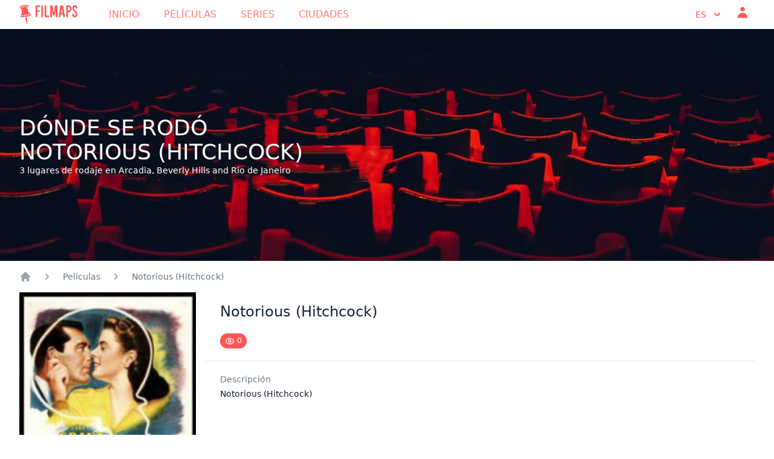

--- FILE ---
content_type: text/html; charset=UTF-8
request_url: https://www.filmaps.com/es/peliculas/donde-se-rodo-notorious-hitchcock
body_size: 54219
content:
<!DOCTYPE html>
<html class="h-full" lang="es">

<head>
            
        <script async src="https://www.googletagmanager.com/gtag/js?id=G-B3E964MT41"></script>
        <script>
            window.dataLayer = window.dataLayer || [];
            function gtag(){dataLayer.push(arguments);}
            gtag('js', new Date());

            gtag('config', 'G-B3E964MT41');
        </script>
        <meta charset="utf-8">
    <meta name="viewport" content="width=device-width, initial-scale=1">
    <title>Dónde se rodó Notorious (Hitchcock)</title>
    <meta name="twitter:card" content="summary_large_image">
    <meta name="title" content="Dónde se rodó Notorious (Hitchcock)" />
    <meta property="og:title" content="Dónde se rodó Notorious (Hitchcock)" />
    <meta name="twitter:title" content="Dónde se rodó Notorious (Hitchcock)" />
                <meta name="description" content="Dónde se rodó Notorious (Hitchcock)" />
        <meta property="og:description" content="Dónde se rodó Notorious (Hitchcock)" />
        <meta name="twitter:description" content="Dónde se rodó Notorious (Hitchcock)" />
        <meta property="og:type" content="website">
    <meta property="og:url" content="https://www.filmaps.com/es/peliculas/donde-se-rodo-notorious-hitchcock">
    <meta name="twitter:url" content="https://www.filmaps.com/es/peliculas/donde-se-rodo-notorious-hitchcock">

    
    
    
            <link rel=“canonical” href="https://www.filmaps.com/es/peliculas/donde-se-rodo-notorious-hitchcock" />
    
                        <link hreflang="x-default" href="https://www.filmaps.com/films/notorious-hitchcock-filming-locations">
            <link rel="alternate" hreflang="en-US" href="https://www.filmaps.com/films/notorious-hitchcock-filming-locations">
                                <link rel="alternate" hreflang="es-ES" href="https://www.filmaps.com/es/peliculas/donde-se-rodo-notorious-hitchcock">
            
    
    <link rel="apple-touch-icon" sizes="57x57" href="https://d23iz7cqhcoey4.cloudfront.net/bde0daa6-f747-469f-ab84-5e30232e89ed/brand/favicon/apple-icon-57x57.png">
    <link rel="apple-touch-icon" sizes="60x60" href="https://d23iz7cqhcoey4.cloudfront.net/bde0daa6-f747-469f-ab84-5e30232e89ed/brand/favicon/apple-icon-60x60.png">
    <link rel="apple-touch-icon" sizes="72x72" href="https://d23iz7cqhcoey4.cloudfront.net/bde0daa6-f747-469f-ab84-5e30232e89ed/brand/favicon/apple-icon-72x72.png">
    <link rel="apple-touch-icon" sizes="76x76" href="https://d23iz7cqhcoey4.cloudfront.net/bde0daa6-f747-469f-ab84-5e30232e89ed/brand/favicon/apple-icon-76x76.png">
    <link rel="apple-touch-icon" sizes="114x114" href="https://d23iz7cqhcoey4.cloudfront.net/bde0daa6-f747-469f-ab84-5e30232e89ed/brand/favicon/apple-icon-114x114.png">
    <link rel="apple-touch-icon" sizes="120x120" href="https://d23iz7cqhcoey4.cloudfront.net/bde0daa6-f747-469f-ab84-5e30232e89ed/brand/favicon/apple-icon-120x120.png">
    <link rel="apple-touch-icon" sizes="144x144" href="https://d23iz7cqhcoey4.cloudfront.net/bde0daa6-f747-469f-ab84-5e30232e89ed/brand/favicon/apple-icon-144x144.png">
    <link rel="apple-touch-icon" sizes="152x152" href="https://d23iz7cqhcoey4.cloudfront.net/bde0daa6-f747-469f-ab84-5e30232e89ed/brand/favicon/apple-icon-152x152.png">
    <link rel="apple-touch-icon" sizes="180x180" href="https://d23iz7cqhcoey4.cloudfront.net/bde0daa6-f747-469f-ab84-5e30232e89ed/brand/favicon/apple-icon-180x180.png">
    <link rel="icon" type="image/png" sizes="192x192" href="https://d23iz7cqhcoey4.cloudfront.net/bde0daa6-f747-469f-ab84-5e30232e89ed/brand/favicon/android-icon-192x192.png">
    <link rel="icon" type="image/png" sizes="32x32" href="https://d23iz7cqhcoey4.cloudfront.net/bde0daa6-f747-469f-ab84-5e30232e89ed/brand/favicon/favicon-32x32.png">
    <link rel="icon" type="image/png" sizes="96x96" href="https://d23iz7cqhcoey4.cloudfront.net/bde0daa6-f747-469f-ab84-5e30232e89ed/brand/favicon/favicon-96x96.png">
    <link rel="icon" type="image/png" sizes="16x16" href="https://d23iz7cqhcoey4.cloudfront.net/bde0daa6-f747-469f-ab84-5e30232e89ed/brand/favicon/favicon-16x16.png">
    
    <meta name="msapplication-TileColor" content="#ffffff">
    <meta name="msapplication-TileImage" content="https://d23iz7cqhcoey4.cloudfront.net/bde0daa6-f747-469f-ab84-5e30232e89ed/brand/favicon/ms-icon-144x144.png">
    <meta name="theme-color" content="#ffffff">

    
    


    
    <link rel="preload" as="style" href="https://d23iz7cqhcoey4.cloudfront.net/bde0daa6-f747-469f-ab84-5e30232e89ed/build/assets/app.77b07654.css" /><link rel="modulepreload" href="https://d23iz7cqhcoey4.cloudfront.net/bde0daa6-f747-469f-ab84-5e30232e89ed/build/assets/app.c6bc2646.js" /><link rel="stylesheet" href="https://d23iz7cqhcoey4.cloudfront.net/bde0daa6-f747-469f-ab84-5e30232e89ed/build/assets/app.77b07654.css" data-navigate-track="reload" /><script type="module" src="https://d23iz7cqhcoey4.cloudfront.net/bde0daa6-f747-469f-ab84-5e30232e89ed/build/assets/app.c6bc2646.js" data-navigate-track="reload"></script>    <!-- Livewire Styles --><style >[wire\:loading][wire\:loading], [wire\:loading\.delay][wire\:loading\.delay], [wire\:loading\.inline-block][wire\:loading\.inline-block], [wire\:loading\.inline][wire\:loading\.inline], [wire\:loading\.block][wire\:loading\.block], [wire\:loading\.flex][wire\:loading\.flex], [wire\:loading\.table][wire\:loading\.table], [wire\:loading\.grid][wire\:loading\.grid], [wire\:loading\.inline-flex][wire\:loading\.inline-flex] {display: none;}[wire\:loading\.delay\.none][wire\:loading\.delay\.none], [wire\:loading\.delay\.shortest][wire\:loading\.delay\.shortest], [wire\:loading\.delay\.shorter][wire\:loading\.delay\.shorter], [wire\:loading\.delay\.short][wire\:loading\.delay\.short], [wire\:loading\.delay\.default][wire\:loading\.delay\.default], [wire\:loading\.delay\.long][wire\:loading\.delay\.long], [wire\:loading\.delay\.longer][wire\:loading\.delay\.longer], [wire\:loading\.delay\.longest][wire\:loading\.delay\.longest] {display: none;}[wire\:offline][wire\:offline] {display: none;}[wire\:dirty]:not(textarea):not(input):not(select) {display: none;}:root {--livewire-progress-bar-color: #2299dd;}[x-cloak] {display: none !important;}</style>
    
    
    <meta name="csrf-token" content="itXvaGurpOsOHFuv4t1SSlLfzJ4EVu9gq2FlI1pv">

    <script type="application/ld+json">
        {
          "@context": "https://schema.org",
          "@type": "Organization",
          "name": "Filmaps",
          "url": "https://filmaps.com",
          "logo": "https://filmaps.com/logo.png",
          "description": "Discover filming locations for 20,000+ movies and TV series worldwide",
          "sameAs": [
            "https://twitter.com/filmaps",
            "https://instagram.com/filmaps"
          ]
        }
    </script>

    <script type="application/ld+json">
        {
          "@context": "https://schema.org",
          "@type": "WebSite",
          "name": "Filmaps",
          "url": "https://filmaps.com",
          "potentialAction": {
            "@type": "SearchAction",
            "target": {
              "@type": "EntryPoint",
              "urlTemplate": "https://filmaps.com/search?q={search_term_string}"
            },
            "query-input": "required name=search_term_string"
          }
        }
    </script>

        <script type="application/ld+json">
    {"@context":"http:\/\/schema.org","@type":"Movie","image":"https:\/\/d23iz7cqhcoey4.cloudfront.net\/bde0daa6-f747-469f-ab84-5e30232e89ed\/files\/film\/poster\/708ce98a-2d48-494e-a47e-e0fb86f34247.jpg","description":null,"name":"Notorious\u00a0(Hitchcock) (2026)","actor":[],"author":[],"director":[]}
    </script>
</head>

<body   class="h-full font-sans">
        <header class="shadow bg-center bg-cover"
    style="background-position-y: center; background-image: url('https://d23iz7cqhcoey4.cloudfront.net/bde0daa6-f747-469f-ab84-5e30232e89ed/img/header_home.webp')"
    fetchpriority="high">
    <nav x-data="{ mobileMenuOpen: false }" class="h-12 bg-white">
    <div class="max-w-7xl mx-auto px-4 sm:px-6 lg:px-8">
        <div class="flex items-center justify-between h-12">
            <div class="flex items-center">
                <div class="flex-shrink-0">
                    <a href="https://www.filmaps.com/es">
                        <img class="w-auto h-8 mx-auto" src="https://d23iz7cqhcoey4.cloudfront.net/bde0daa6-f747-469f-ab84-5e30232e89ed/brand/logo_flamingo_600.webp" alt="Filmaps.com" fetchpriority="high">
                    </a>
                </div>
                <div class="hidden md:block">
                    <div class="ml-10 flex items-baseline space-x-4">
                        <a href="https://www.filmaps.com/es"
    class="px-3 py-2 rounded-md text-base font-normal hover:text-filmaps-400 uppercase text-filmaps-300"
    aria-current="home">Inicio</a>

<a href="https://www.filmaps.com/es/peliculas"
    class="px-3 py-2 rounded-md text-base font-normal hover:text-filmaps-400 uppercase text-filmaps-300">
    Películas</a>
<a href="https://www.filmaps.com/es/series"
    class="px-3 py-2 rounded-md text-base font-normal hover:text-filmaps-400 uppercase text-filmaps-300">
    Series</a>

<a href="https://www.filmaps.com/es/ciudades"
    class="px-3 py-2 rounded-md text-base font-normal hover:text-filmaps-400 uppercase text-filmaps-300">
    Ciudades</a>
                    </div>
                </div>
            </div>
            <div class="hidden md:block">
                <div class="ml-4 flex items-center md:ml-6">
                    
                    <div class="ml-3 relative" x-data="{ isOpen: false }">
                        <div class="flex flex-row">
                            <div class="py-1 hover:text-filmaps-300 font-light uppercase px-2 text-filmaps-400" x-data="{ langDropdown: false }">
                                    <button type="button" @click="langDropdown = !langDropdown"
                                        class="inline-flex justify-center w-full px-2 text-sm font-light uppercase" id="menu-button"
                                        aria-expanded="true" aria-haspopup="true" aria-label="Select language">
                                        es
                                        <svg class="-mr-1 ml-2 w-5 h-5" xmlns="http://www.w3.org/2000/svg" viewBox="0 0 20 20" fill="currentColor" aria-hidden="true">
  <path fill-rule="evenodd" d="M5.293 7.293a1 1 0 011.414 0L10 10.586l3.293-3.293a1 1 0 111.414 1.414l-4 4a1 1 0 01-1.414 0l-4-4a1 1 0 010-1.414z" clip-rule="evenodd"/>
</svg>                                    </button>
                                    <div x-cloak x-show="langDropdown" @click.away="langDropdown = false"
                                        x-transition:enter="transition ease-out duration-100"
                                        x-transition:enter-start="transform opacity-0 scale-95"
                                        x-transition:enter-end="transform opacity-100 scale-100"
                                        x-transition:leave="transition ease-in duration-75"
                                        x-transition:leave-start="transform opacity-100 scale-100"
                                        x-transition:leave-end="transform opacity-0 scale-95"
                                        class="origin-top-right absolute mt-2 rounded-md py-2 shadow-lg bg-white" role="menu"
                                        aria-orientation="vertical" aria-labelledby="user-menu-button" tabindex="-1">
                                        
                                                                                    <a href="https://www.filmaps.com/films/notorious-hitchcock-filming-locations"
                                                class="block px-4 py-2 text-sm text-filmaps-600 hover:text-white hover:bg-filmaps-400 uppercase">
                                                en
                                            </a>
                                                                                    <a href="https://www.filmaps.com/es/peliculas/donde-se-rodo-notorious-hitchcock"
                                                class="block px-4 py-2 text-sm text-filmaps-600 hover:text-white hover:bg-filmaps-400 uppercase">
                                                es
                                            </a>
                                                                            </div>

                                </div>
                                                        <div class="px-2">
                                <a href="https://www.filmaps.com/es/login"
                                    class="hover:text-filmaps-300 font-light uppercase text-sm font-light text-filmaps-400">
                                    <svg class="w-6 h-6" xmlns="http://www.w3.org/2000/svg" viewBox="0 0 20 20" fill="currentColor" aria-hidden="true">
  <path fill-rule="evenodd" d="M10 9a3 3 0 100-6 3 3 0 000 6zm-7 9a7 7 0 1114 0H3z" clip-rule="evenodd"/>
</svg>                                </a>
                            </div>
                                                                                </div>
                    </div>
                </div>
            </div>
            <div class="-mr-2 flex md:hidden">
                <button type="button" @click="mobileMenuOpen = !mobileMenuOpen"
                    class="bg-gray-800 inline-flex items-center justify-center p-2 rounded-md text-gray-400 hover:text-white hover:bg-gray-700 focus:outline-none focus:ring-2 focus:ring-offset-2 focus:ring-offset-gray-800 focus:ring-white"
                    aria-controls="mobile-menu" aria-expanded="false" aria-label="Toggle navigation menu">
                    <span class="sr-only">Open main menu</span>
                    <svg class="block h-6 w-6" xmlns="http://www.w3.org/2000/svg" fill="none" viewBox="0 0 24 24" stroke-width="2" stroke="currentColor" aria-hidden="true">
  <path stroke-linecap="round" stroke-linejoin="round" d="M4 6h16M4 12h16M4 18h16"/>
</svg>                    <svg class="hidden h-6 w-6" xmlns="http://www.w3.org/2000/svg" fill="none" viewBox="0 0 24 24" stroke-width="2" stroke="currentColor" aria-hidden="true">
  <path stroke-linecap="round" stroke-linejoin="round" d="M6 18L18 6M6 6l12 12"/>
</svg>                </button>

            </div>
        </div>
    </div>
    
    <div x-cloak x-show="mobileMenuOpen" @click.away="mobileMenuOpen = false"
        class="absolute md:hidden bg-filmaps-500 z-10 w-full" id="mobile-menu">
        <div class="px-2 pt-2 pb-3 space-y-1 sm:px-3">
            <a href="https://www.filmaps.com/es"
    class="text-gray-300 hover:bg-gray-700 block px-3 py-2 rounded-md text-base font-light uppercase"
    aria-current="home">Inicio</a>

<a href="https://www.filmaps.com/es/peliculas"
    class="text-gray-300 hover:bg-gray-700 block px-3 py-2 rounded-md text-base font-light uppercase">
    Películas</a>



<a href="https://www.filmaps.com/es/ciudades"
    class="text-gray-300 hover:bg-gray-700 block px-3 py-2 rounded-md text-base font-light uppercase">
    Ciudades</a>
        </div>
        <div class=" hover:text-filmaps-300 font-light uppercase px-3 text-gray-300 hover:bg-gray-700" x-data="{ langDropdown: false }">
            <button type="button" @click="langDropdown = !langDropdown"
                class="inline-flex justify-left w-full px-2 py-2 text-sm font-light uppercase" id="menu-button-mobile" aria-expanded="true"
                aria-haspopup="true" aria-label="Select language">
                es
                <svg class="-mr-1 ml-2 w-5 h-5" xmlns="http://www.w3.org/2000/svg" viewBox="0 0 20 20" fill="currentColor" aria-hidden="true">
  <path fill-rule="evenodd" d="M5.293 7.293a1 1 0 011.414 0L10 10.586l3.293-3.293a1 1 0 111.414 1.414l-4 4a1 1 0 01-1.414 0l-4-4a1 1 0 010-1.414z" clip-rule="evenodd"/>
</svg>            </button>
            <div x-cloak x-show="langDropdown" @click.away="langDropdown = false"
                x-transition:enter="transition ease-out duration-100"
                x-transition:enter-start="transform opacity-0 scale-95"
                x-transition:enter-end="transform opacity-100 scale-100"
                x-transition:leave="transition ease-in duration-75"
                x-transition:leave-start="transform opacity-100 scale-100"
                x-transition:leave-end="transform opacity-0 scale-95"
                class="origin-top-right absolute mt-2 rounded-md shadow-lg bg-white z-10" role="menu"
                aria-orientation="vertical" aria-labelledby="user-menu-button" tabindex="-1">
                
                                    <a href="https://www.filmaps.com/films/notorious-hitchcock-filming-locations"
                        class="block px-4 py-2 text-sm text-filmaps-600 hover:text-white hover:bg-filmaps-400 uppercase">
                        en
                    </a>
                                    <a href="https://www.filmaps.com/es/peliculas/donde-se-rodo-notorious-hitchcock"
                        class="block px-4 py-2 text-sm text-filmaps-600 hover:text-white hover:bg-filmaps-400 uppercase">
                        es
                    </a>
                            </div>

        </div>
            </div>
</nav>
        <div class="max-w-7xl mx-auto py-6 px-4 sm:px-6 lg:px-8 pt-36" style="height: 24rem;">
    <div class="ml-0 sm:w-full lg:w-3/6">
        <h1 class="text-4xl font-medium text-white uppercase" style="text-shadow: 1px 1px 1px #2e2e2e;">
            Dónde se rodó Notorious (Hitchcock)
            
        </h1>
        <h2 class="text-sm font-normal text-white" style="text-shadow: 1px 1px 0.5px #2e2e2e;">
            3 lugares de rodaje en Arcadia, Beverly Hills and Rio de Janeiro
        </h2>
    </div>
</div>
        </header>

    <main class="py-4 bg-white">
            <div class="max-w-7xl mx-auto px-4 sm:px-6 lg:px-8">
        <nav class="flex mb-4" aria-label="Breadcrumb">
        <ol role="list" class="flex items-center space-x-4">
            <li>
                <div>
                    <a href="https://www.filmaps.com/es" class="text-gray-400 hover:text-gray-500">
                        <svg name="home" class="flex-shrink-0 h-5 w-5" xmlns="http://www.w3.org/2000/svg" viewBox="0 0 20 20" fill="currentColor" aria-hidden="true">
  <path d="M10.707 2.293a1 1 0 00-1.414 0l-7 7a1 1 0 001.414 1.414L4 10.414V17a1 1 0 001 1h2a1 1 0 001-1v-2a1 1 0 011-1h2a1 1 0 011 1v2a1 1 0 001 1h2a1 1 0 001-1v-6.586l.293.293a1 1 0 001.414-1.414l-7-7z"/>
</svg>                        <span class="sr-only">app.common.home</span>
                    </a>
                </div>
            </li>
                            <li>
                    <div class="flex items-center">
                        
                        <svg name="chevron-right" class="flex-shrink-0 h-5 w-5 text-gray-400" xmlns="http://www.w3.org/2000/svg" viewBox="0 0 20 20" fill="currentColor" aria-hidden="true">
  <path fill-rule="evenodd" d="M7.293 14.707a1 1 0 010-1.414L10.586 10 7.293 6.707a1 1 0 011.414-1.414l4 4a1 1 0 010 1.414l-4 4a1 1 0 01-1.414 0z" clip-rule="evenodd"/>
</svg>                                                    <a href="https://www.filmaps.com/es/peliculas"
                            class="ml-4 text-sm font-medium text-gray-500 hover:text-gray-900">Peliculas</a>
                                            </div>
                </li>
                            <li>
                    <div class="flex items-center">
                        
                        <svg name="chevron-right" class="flex-shrink-0 h-5 w-5 text-gray-400" xmlns="http://www.w3.org/2000/svg" viewBox="0 0 20 20" fill="currentColor" aria-hidden="true">
  <path fill-rule="evenodd" d="M7.293 14.707a1 1 0 010-1.414L10.586 10 7.293 6.707a1 1 0 011.414-1.414l4 4a1 1 0 010 1.414l-4 4a1 1 0 01-1.414 0z" clip-rule="evenodd"/>
</svg>                                                    <a href="https://www.filmaps.com/es/peliculas/donde-se-rodo-notorious-hitchcock"
                            class="ml-4 text-sm font-medium text-gray-500 hover:text-gray-900">Notorious (Hitchcock)</a>
                                            </div>
                </li>
                    </ol>
    </nav>
        <div class="grid grid-cols-12 gap-4">
            <div
                class="col-span-12 sm:col-span-9">
                <div
                    class="py-2 sm:py-5 px-4 sm:px-6">
                    <h3 class="text-2xl leading-6 font-medium text-filmaps-500">
                        Notorious (Hitchcock)                     </h3>
                    <p class="mt-2 max-w-2xl text-sm text-gray-500">
                        
                    </p>
                    <p class="mt-2 max-w-2xl text-sm text-gray-500">
                        <div wire:snapshot="{&quot;data&quot;:{&quot;users&quot;:0,&quot;hasSeen&quot;:false,&quot;filmId&quot;:&quot;495784d6-c71b-43b8-8b89-82dc3b8e1184&quot;},&quot;memo&quot;:{&quot;id&quot;:&quot;cKEJDRDa77EsYA01inA7&quot;,&quot;name&quot;:&quot;films.has-seen&quot;,&quot;path&quot;:&quot;es\/peliculas\/donde-se-rodo-notorious-hitchcock&quot;,&quot;method&quot;:&quot;GET&quot;,&quot;children&quot;:[],&quot;scripts&quot;:[],&quot;assets&quot;:[],&quot;errors&quot;:[],&quot;locale&quot;:&quot;es&quot;},&quot;checksum&quot;:&quot;c23db4e018ceaa908dcfae648d1637e25dd9e015c6c30343b6f863cd7e2a436f&quot;}" wire:effects="[]" wire:id="cKEJDRDa77EsYA01inA7">
    <button wire:click="toggleSeenStatus" class="bg-filmaps-400 rounded-full px-2 py-1 text-xs text-white hover:bg-filmaps-300 mt-4" aria-label="Mark as seen" title="Mark as seen">
    <!--[if BLOCK]><![endif]-->        <svg class="w-4 h-4 inline-block" xmlns="http://www.w3.org/2000/svg" fill="none" viewBox="0 0 24 24" stroke-width="2" stroke="currentColor" aria-hidden="true">
  <path stroke-linecap="round" stroke-linejoin="round" d="M15 12a3 3 0 11-6 0 3 3 0 016 0z"/>
  <path stroke-linecap="round" stroke-linejoin="round" d="M2.458 12C3.732 7.943 7.523 5 12 5c4.478 0 8.268 2.943 9.542 7-1.274 4.057-5.064 7-9.542 7-4.477 0-8.268-2.943-9.542-7z"/>
</svg> <div class="inline-block">0</div>
    <!--[if ENDBLOCK]><![endif]-->
    </button>
</div>
                    </p>
                </div>
                <div class="border-t border-gray-200 px-4 py-5 sm:px-6">
                    <div class="grid grid-cols-1 gap-x-4 gap-y-8 sm:grid-cols-2">
                        <div class="sm:col-span-2">
                            <dt class="text-sm font-medium text-gray-500">Descripción</dt>
                            <dd class="mt-1 text-sm text-gray-900 text-justify">Notorious (Hitchcock)</dd>
                        </div>
                    </div>
                                                                                                </div>
            </div>
            <div
                class="col-span-12 sm:col-span-3 order-last sm:order-first border-0">
                <img src="https://files.filmaps.com/films/495784d6-c71b-43b8-8b89-82dc3b8e1184/posters/708ce98a-2d48-494e-a47e-e0fb86f34247.jpg"
                     width="300"
                     class="object-cover w-full group-hover:shadow-2xl group-hover:opacity-95 border-0"
                     alt="Dónde se rodó Notorious (Hitchcock)" loading="lazy" title="Dónde se rodó Notorious (Hitchcock)">
            </div>
        </div>
        <div class="grid grid-cols-1 mt-8">
            <div class="border-b-2 border-slate-200">
                <h4 class="text-lg py-2 font-medium leading-6 text-filmaps-500">Lugares de rodaje de Notorious (Hitchcock)</h4>
            </div>
                            <div class="mt-4">
                    <h5 class="text-base leading-6 font-medium hover:font-semibold text-filmaps-500">
                        <a
                            href="https://www.filmaps.com/es/estados-unidos/peliculas-rodadas-en-arcadia">
                            Arcadia <span class="font-normal" >(Estados Unidos)</span>
                        </a>
                    </h5>
                    <div class="u-flex-between flex-col lg:flex-row">
                        <div class="h-128 sm:h-72 w-full" id="mapd3ca4a929d91451ba0c5f86a7b62e16e"></div>
                    </div>
                </div>
                            <div class="mt-4">
                    <h5 class="text-base leading-6 font-medium hover:font-semibold text-filmaps-500">
                        <a
                            href="https://www.filmaps.com/es/estados-unidos/peliculas-rodadas-en-beverly-hills">
                            Beverly Hills <span class="font-normal" >(Estados Unidos)</span>
                        </a>
                    </h5>
                    <div class="u-flex-between flex-col lg:flex-row">
                        <div class="h-128 sm:h-72 w-full" id="mapcab9da0cdb3a4230a2d834b0359b373f"></div>
                    </div>
                </div>
                            <div class="mt-4">
                    <h5 class="text-base leading-6 font-medium hover:font-semibold text-filmaps-500">
                        <a
                            href="https://www.filmaps.com/es/brasil/peliculas-rodadas-en-rio-de-janeiro">
                            Río de Janeiro <span class="font-normal" >(Brasil)</span>
                        </a>
                    </h5>
                    <div class="u-flex-between flex-col lg:flex-row">
                        <div class="h-128 sm:h-72 w-full" id="mapeb11bbc44bfa4817ae35c5c020377cb4"></div>
                    </div>
                </div>
                    </div>
        <div class="grid grid-cols-1 mt-8">
            <div class="border-b-2 border-slate-200 mb-4">
                <h4 class="text-lg py-2 font-medium leading-6 text-filmaps-500">Colaboradores TOP de localizaciones de Notorious (Hitchcock)</h4>
            </div>
            <div class="grid grid-cols-2 sm:grid-cols-5 gap-4">

        <div class="flex flex-row group">
        Sin colaboradores aún.    </div>
    </div>


        </div>
    </div>

        
    </main>

    <footer class="bg-white border-t border-gray-200">
    <div class="max-w-7xl mx-auto py-12 px-4 sm:px-6 md:flex md:items-center md:justify-between lg:px-8">
        <div class="flex justify-center space-x-6 md:order-2">
            <a href="https://www.facebook.com/filmaps" class="text-gray-400 hover:text-gray-500" aria-label="Visit our Facebook page">
                <span class="sr-only">Facebook</span>
                <svg class="h-6 w-6" fill="currentColor" viewBox="0 0 24 24" aria-hidden="true">
                    <path fill-rule="evenodd"
                        d="M22 12c0-5.523-4.477-10-10-10S2 6.477 2 12c0 4.991 3.657 9.128 8.438 9.878v-6.987h-2.54V12h2.54V9.797c0-2.506 1.492-3.89 3.777-3.89 1.094 0 2.238.195 2.238.195v2.46h-1.26c-1.243 0-1.63.771-1.63 1.562V12h2.773l-.443 2.89h-2.33v6.988C18.343 21.128 22 16.991 22 12z"
                        clip-rule="evenodd" />
                </svg>
            </a>

            <a href="https://www.instagram.com/filmaps_com/" class="text-gray-400 hover:text-gray-500" aria-label="Visit our Instagram profile">
                <span class="sr-only">Instagram</span>
                <svg class="h-6 w-6" fill="currentColor" viewBox="0 0 24 24" aria-hidden="true">
                    <path fill-rule="evenodd"
                        d="M12.315 2c2.43 0 2.784.013 3.808.06 1.064.049 1.791.218 2.427.465a4.902 4.902 0 011.772 1.153 4.902 4.902 0 011.153 1.772c.247.636.416 1.363.465 2.427.048 1.067.06 1.407.06 4.123v.08c0 2.643-.012 2.987-.06 4.043-.049 1.064-.218 1.791-.465 2.427a4.902 4.902 0 01-1.153 1.772 4.902 4.902 0 01-1.772 1.153c-.636.247-1.363.416-2.427.465-1.067.048-1.407.06-4.123.06h-.08c-2.643 0-2.987-.012-4.043-.06-1.064-.049-1.791-.218-2.427-.465a4.902 4.902 0 01-1.772-1.153 4.902 4.902 0 01-1.153-1.772c-.247-.636-.416-1.363-.465-2.427-.047-1.024-.06-1.379-.06-3.808v-.63c0-2.43.013-2.784.06-3.808.049-1.064.218-1.791.465-2.427a4.902 4.902 0 011.153-1.772A4.902 4.902 0 015.45 2.525c.636-.247 1.363-.416 2.427-.465C8.901 2.013 9.256 2 11.685 2h.63zm-.081 1.802h-.468c-2.456 0-2.784.011-3.807.058-.975.045-1.504.207-1.857.344-.467.182-.8.398-1.15.748-.35.35-.566.683-.748 1.15-.137.353-.3.882-.344 1.857-.047 1.023-.058 1.351-.058 3.807v.468c0 2.456.011 2.784.058 3.807.045.975.207 1.504.344 1.857.182.466.399.8.748 1.15.35.35.683.566 1.15.748.353.137.882.3 1.857.344 1.054.048 1.37.058 4.041.058h.08c2.597 0 2.917-.01 3.96-.058.976-.045 1.505-.207 1.858-.344.466-.182.8-.398 1.15-.748.35-.35.566-.683.748-1.15.137-.353.3-.882.344-1.857.048-1.055.058-1.37.058-4.041v-.08c0-2.597-.01-2.917-.058-3.96-.045-.976-.207-1.505-.344-1.858a3.097 3.097 0 00-.748-1.15 3.098 3.098 0 00-1.15-.748c-.353-.137-.882-.3-1.857-.344-1.023-.047-1.351-.058-3.807-.058zM12 6.865a5.135 5.135 0 110 10.27 5.135 5.135 0 010-10.27zm0 1.802a3.333 3.333 0 100 6.666 3.333 3.333 0 000-6.666zm5.338-3.205a1.2 1.2 0 110 2.4 1.2 1.2 0 010-2.4z"
                        clip-rule="evenodd" />
                </svg>
            </a>

            <a href="https://twitter.com/filmaps" class="text-gray-400 hover:text-gray-500" aria-label="Visit our Twitter profile">
                <span class="sr-only">Twitter</span>
                <svg class="h-6 w-6" fill="currentColor" viewBox="0 0 24 24" aria-hidden="true">
                    <path
                        d="M8.29 20.251c7.547 0 11.675-6.253 11.675-11.675 0-.178 0-.355-.012-.53A8.348 8.348 0 0022 5.92a8.19 8.19 0 01-2.357.646 4.118 4.118 0 001.804-2.27 8.224 8.224 0 01-2.605.996 4.107 4.107 0 00-6.993 3.743 11.65 11.65 0 01-8.457-4.287 4.106 4.106 0 001.27 5.477A4.072 4.072 0 012.8 9.713v.052a4.105 4.105 0 003.292 4.022 4.095 4.095 0 01-1.853.07 4.108 4.108 0 003.834 2.85A8.233 8.233 0 012 18.407a11.616 11.616 0 006.29 1.84" />
                </svg>
            </a>
            <a href="https://www.youtube.com/filmaps" class="text-gray-400 hover:text-gray-500" aria-label="Visit our YouTube channel">
                <span class="sr-only">Youtube</span>
                <svg class="h-6 w-6" fill="currentColor" viewBox="0 0 24 24" aria-hidden="true">
                    <path
                        d="M23.498 6.186a3.016 3.016 0 0 0-2.122-2.136C19.505 3.545 12 3.545 12 3.545s-7.505 0-9.377.505A3.017 3.017 0 0 0 .502 6.186C0 8.07 0 12 0 12s0 3.93.502 5.814a3.016 3.016 0 0 0 2.122 2.136c1.871.505 9.376.505 9.376.505s7.505 0 9.377-.505a3.015 3.015 0 0 0 2.122-2.136C24 15.93 24 12 24 12s0-3.93-.502-5.814zM9.545 15.568V8.432L15.818 12l-6.273 3.568z" />
                </svg>
            </a>
        </div>
        <div class="mt-8 md:mt-0 md:order-1">
            <p class="text-center text-xs text-gray-400">
                &copy; 2026 <a href="https://www.filmaps.com/es" >Filmaps.com</a> - Made with
                <svg class="h-4 w-4 text-filmaps-400 inline" xmlns="http://www.w3.org/2000/svg" viewBox="0 0 20 20" fill="currentColor" aria-hidden="true">
  <path fill-rule="evenodd" d="M3.172 5.172a4 4 0 015.656 0L10 6.343l1.172-1.171a4 4 0 115.656 5.656L10 17.657l-6.828-6.829a4 4 0 010-5.656z" clip-rule="evenodd"/>
</svg> in Barcelona. All rights reserved.
            </p>
        </div>
    </div>
</footer>
    <div class="js-cookie-consent cookie-consent fixed bottom-0 inset-x-0 pb-2">
    <div class="max-w-7xl mx-auto px-6">
        <div class="p-2 rounded-lg bg-yellow-100">
            <div class="flex items-center justify-between flex-wrap">
                <div class="w-0 flex-1 items-center hidden md:inline">
                    <p class="ml-3 text-black cookie-consent__message">
                        Su experiencia en este sitio será mejorada con el uso de cookies.
                    </p>
                </div>
                <div class="mt-2 flex-shrink-0 w-full sm:mt-0 sm:w-auto">
                    <button class="js-cookie-consent-agree cookie-consent__agree cursor-pointer flex items-center justify-center px-4 py-2 rounded-md text-sm font-medium text-yellow-800 bg-yellow-400 hover:bg-yellow-300">
                        Aceptar
                    </button>
                </div>
            </div>
        </div>
    </div>
</div>

    <script>

        window.laravelCookieConsent = (function () {

            const COOKIE_VALUE = 1;
            const COOKIE_DOMAIN = 'www.filmaps.com';

            function consentWithCookies() {
                setCookie('laravel_cookie_consent', COOKIE_VALUE, 7300);
                hideCookieDialog();
            }

            function cookieExists(name) {
                return (document.cookie.split('; ').indexOf(name + '=' + COOKIE_VALUE) !== -1);
            }

            function hideCookieDialog() {
                const dialogs = document.getElementsByClassName('js-cookie-consent');

                for (let i = 0; i < dialogs.length; ++i) {
                    dialogs[i].style.display = 'none';
                }
            }

            function setCookie(name, value, expirationInDays) {
                const date = new Date();
                date.setTime(date.getTime() + (expirationInDays * 24 * 60 * 60 * 1000));
                document.cookie = name + '=' + value
                    + ';expires=' + date.toUTCString()
                    + ';domain=' + COOKIE_DOMAIN
                    + ';path=/;secure'
                    + ';samesite=lax';
            }

            if (cookieExists('laravel_cookie_consent')) {
                hideCookieDialog();
            }

            const buttons = document.getElementsByClassName('js-cookie-consent-agree');

            for (let i = 0; i < buttons.length; ++i) {
                buttons[i].addEventListener('click', consentWithCookies);
            }

            return {
                consentWithCookies: consentWithCookies,
                hideCookieDialog: hideCookieDialog
            };
        })();
    </script>

    <script data-navigate-once="true">window.livewireScriptConfig = {"csrf":"itXvaGurpOsOHFuv4t1SSlLfzJ4EVu9gq2FlI1pv","uri":"\/livewire\/update","progressBar":"","nonce":""};</script>
        <script>
        // Define initMap in the global scope before loading Google Maps API
        window.initMap = function() {
                            // The location of the city
                const cityd3ca4a929d91451ba0c5f86a7b62e16e = {
                    lat: 34.1397292,
                    lng: -118.0353449
                };
                var boundsd3ca4a929d91451ba0c5f86a7b62e16e = new google.maps.LatLngBounds();
                // The map, centered at the city
                const mapd3ca4a929d91451ba0c5f86a7b62e16e = new google.maps.Map(document.getElementById(
                    "mapd3ca4a929d91451ba0c5f86a7b62e16e"), {
                    maxZoom: 18,
                    //zoom: 10,
                    //MinZoomService: 10,
                    //center: cityd3ca4a929d91451ba0c5f86a7b62e16e,
                    mapTypeControl: true,
                    mapTypeControlOptions: {
                        style: google.maps.MapTypeControlStyle.DROPDOWN_MENU,
                        mapTypeIds: ["roadmap", "terrain"],
                    },
                    styles: [{
                            elementType: "geometry",
                            stylers: [{
                                color: "#242f3e"
                            }]
                        },
                        {
                            elementType: "labels.text.stroke",
                            stylers: [{
                                color: "#242f3e"
                            }]
                        },
                        {
                            elementType: "labels.text.fill",
                            stylers: [{
                                color: "#746855"
                            }]
                        },
                        {
                            featureType: "administrative.locality",
                            elementType: "labels.text.fill",
                            stylers: [{
                                color: "#d59563"
                            }],
                        },
                        {
                            featureType: "poi",
                            elementType: "labels.text.fill",
                            stylers: [{
                                color: "#d59563"
                            }],
                        },
                        {
                            featureType: "poi.park",
                            elementType: "geometry",
                            stylers: [{
                                color: "#263c3f"
                            }],
                        },
                        {
                            featureType: "poi.park",
                            elementType: "labels.text.fill",
                            stylers: [{
                                color: "#6b9a76"
                            }],
                        },
                        {
                            featureType: "road",
                            elementType: "geometry",
                            stylers: [{
                                color: "#38414e"
                            }],
                        },
                        {
                            featureType: "road",
                            elementType: "geometry.stroke",
                            stylers: [{
                                color: "#212a37"
                            }],
                        },
                        {
                            featureType: "road",
                            elementType: "labels.text.fill",
                            stylers: [{
                                color: "#9ca5b3"
                            }],
                        },
                        {
                            featureType: "road.highway",
                            elementType: "geometry",
                            stylers: [{
                                color: "#746855"
                            }],
                        },
                        {
                            featureType: "road.highway",
                            elementType: "geometry.stroke",
                            stylers: [{
                                color: "#1f2835"
                            }],
                        },
                        {
                            featureType: "road.highway",
                            elementType: "labels.text.fill",
                            stylers: [{
                                color: "#f3d19c"
                            }],
                        },
                        {
                            featureType: "transit",
                            elementType: "geometry",
                            stylers: [{
                                color: "#2f3948"
                            }],
                        },
                        {
                            featureType: "transit.station",
                            elementType: "labels.text.fill",
                            stylers: [{
                                color: "#d59563"
                            }],
                        },
                        {
                            featureType: "water",
                            elementType: "geometry",
                            stylers: [{
                                color: "#17263c"
                            }],
                        },
                        {
                            featureType: "water",
                            elementType: "labels.text.fill",
                            stylers: [{
                                color: "#515c6d"
                            }],
                        },
                        {
                            featureType: "water",
                            elementType: "labels.text.stroke",
                            stylers: [{
                                color: "#17263c"
                            }],
                        },
                    ],
                });

                                    // The marker, positioned at the city
                    const marker012431348e564f2a9546a744e3d77c53 = new google.maps.Marker({
                        //position: location012431348e564f2a9546a744e3d77c53,
                        position: new google.maps.LatLng(34.1359, -118.041),
                        map: mapd3ca4a929d91451ba0c5f86a7b62e16e,
                        title: 'scene',
                    });
                    boundsd3ca4a929d91451ba0c5f86a7b62e16e.extend(marker012431348e564f2a9546a744e3d77c53
                        .position);
                                mapd3ca4a929d91451ba0c5f86a7b62e16e.fitBounds(boundsd3ca4a929d91451ba0c5f86a7b62e16e);
                            // The location of the city
                const citycab9da0cdb3a4230a2d834b0359b373f = {
                    lat: 34.0736204,
                    lng: -118.4003563
                };
                var boundscab9da0cdb3a4230a2d834b0359b373f = new google.maps.LatLngBounds();
                // The map, centered at the city
                const mapcab9da0cdb3a4230a2d834b0359b373f = new google.maps.Map(document.getElementById(
                    "mapcab9da0cdb3a4230a2d834b0359b373f"), {
                    maxZoom: 18,
                    //zoom: 10,
                    //MinZoomService: 10,
                    //center: citycab9da0cdb3a4230a2d834b0359b373f,
                    mapTypeControl: true,
                    mapTypeControlOptions: {
                        style: google.maps.MapTypeControlStyle.DROPDOWN_MENU,
                        mapTypeIds: ["roadmap", "terrain"],
                    },
                    styles: [{
                            elementType: "geometry",
                            stylers: [{
                                color: "#242f3e"
                            }]
                        },
                        {
                            elementType: "labels.text.stroke",
                            stylers: [{
                                color: "#242f3e"
                            }]
                        },
                        {
                            elementType: "labels.text.fill",
                            stylers: [{
                                color: "#746855"
                            }]
                        },
                        {
                            featureType: "administrative.locality",
                            elementType: "labels.text.fill",
                            stylers: [{
                                color: "#d59563"
                            }],
                        },
                        {
                            featureType: "poi",
                            elementType: "labels.text.fill",
                            stylers: [{
                                color: "#d59563"
                            }],
                        },
                        {
                            featureType: "poi.park",
                            elementType: "geometry",
                            stylers: [{
                                color: "#263c3f"
                            }],
                        },
                        {
                            featureType: "poi.park",
                            elementType: "labels.text.fill",
                            stylers: [{
                                color: "#6b9a76"
                            }],
                        },
                        {
                            featureType: "road",
                            elementType: "geometry",
                            stylers: [{
                                color: "#38414e"
                            }],
                        },
                        {
                            featureType: "road",
                            elementType: "geometry.stroke",
                            stylers: [{
                                color: "#212a37"
                            }],
                        },
                        {
                            featureType: "road",
                            elementType: "labels.text.fill",
                            stylers: [{
                                color: "#9ca5b3"
                            }],
                        },
                        {
                            featureType: "road.highway",
                            elementType: "geometry",
                            stylers: [{
                                color: "#746855"
                            }],
                        },
                        {
                            featureType: "road.highway",
                            elementType: "geometry.stroke",
                            stylers: [{
                                color: "#1f2835"
                            }],
                        },
                        {
                            featureType: "road.highway",
                            elementType: "labels.text.fill",
                            stylers: [{
                                color: "#f3d19c"
                            }],
                        },
                        {
                            featureType: "transit",
                            elementType: "geometry",
                            stylers: [{
                                color: "#2f3948"
                            }],
                        },
                        {
                            featureType: "transit.station",
                            elementType: "labels.text.fill",
                            stylers: [{
                                color: "#d59563"
                            }],
                        },
                        {
                            featureType: "water",
                            elementType: "geometry",
                            stylers: [{
                                color: "#17263c"
                            }],
                        },
                        {
                            featureType: "water",
                            elementType: "labels.text.fill",
                            stylers: [{
                                color: "#515c6d"
                            }],
                        },
                        {
                            featureType: "water",
                            elementType: "labels.text.stroke",
                            stylers: [{
                                color: "#17263c"
                            }],
                        },
                    ],
                });

                                    // The marker, positioned at the city
                    const marker1e69ba2005db49668c60e32f3beb25c7 = new google.maps.Marker({
                        //position: location1e69ba2005db49668c60e32f3beb25c7,
                        position: new google.maps.LatLng(34.0757, -118.4),
                        map: mapcab9da0cdb3a4230a2d834b0359b373f,
                        title: 'scene',
                    });
                    boundscab9da0cdb3a4230a2d834b0359b373f.extend(marker1e69ba2005db49668c60e32f3beb25c7
                        .position);
                                mapcab9da0cdb3a4230a2d834b0359b373f.fitBounds(boundscab9da0cdb3a4230a2d834b0359b373f);
                            // The location of the city
                const cityeb11bbc44bfa4817ae35c5c020377cb4 = {
                    lat: -22.9068467,
                    lng: -43.1728965
                };
                var boundseb11bbc44bfa4817ae35c5c020377cb4 = new google.maps.LatLngBounds();
                // The map, centered at the city
                const mapeb11bbc44bfa4817ae35c5c020377cb4 = new google.maps.Map(document.getElementById(
                    "mapeb11bbc44bfa4817ae35c5c020377cb4"), {
                    maxZoom: 18,
                    //zoom: 10,
                    //MinZoomService: 10,
                    //center: cityeb11bbc44bfa4817ae35c5c020377cb4,
                    mapTypeControl: true,
                    mapTypeControlOptions: {
                        style: google.maps.MapTypeControlStyle.DROPDOWN_MENU,
                        mapTypeIds: ["roadmap", "terrain"],
                    },
                    styles: [{
                            elementType: "geometry",
                            stylers: [{
                                color: "#242f3e"
                            }]
                        },
                        {
                            elementType: "labels.text.stroke",
                            stylers: [{
                                color: "#242f3e"
                            }]
                        },
                        {
                            elementType: "labels.text.fill",
                            stylers: [{
                                color: "#746855"
                            }]
                        },
                        {
                            featureType: "administrative.locality",
                            elementType: "labels.text.fill",
                            stylers: [{
                                color: "#d59563"
                            }],
                        },
                        {
                            featureType: "poi",
                            elementType: "labels.text.fill",
                            stylers: [{
                                color: "#d59563"
                            }],
                        },
                        {
                            featureType: "poi.park",
                            elementType: "geometry",
                            stylers: [{
                                color: "#263c3f"
                            }],
                        },
                        {
                            featureType: "poi.park",
                            elementType: "labels.text.fill",
                            stylers: [{
                                color: "#6b9a76"
                            }],
                        },
                        {
                            featureType: "road",
                            elementType: "geometry",
                            stylers: [{
                                color: "#38414e"
                            }],
                        },
                        {
                            featureType: "road",
                            elementType: "geometry.stroke",
                            stylers: [{
                                color: "#212a37"
                            }],
                        },
                        {
                            featureType: "road",
                            elementType: "labels.text.fill",
                            stylers: [{
                                color: "#9ca5b3"
                            }],
                        },
                        {
                            featureType: "road.highway",
                            elementType: "geometry",
                            stylers: [{
                                color: "#746855"
                            }],
                        },
                        {
                            featureType: "road.highway",
                            elementType: "geometry.stroke",
                            stylers: [{
                                color: "#1f2835"
                            }],
                        },
                        {
                            featureType: "road.highway",
                            elementType: "labels.text.fill",
                            stylers: [{
                                color: "#f3d19c"
                            }],
                        },
                        {
                            featureType: "transit",
                            elementType: "geometry",
                            stylers: [{
                                color: "#2f3948"
                            }],
                        },
                        {
                            featureType: "transit.station",
                            elementType: "labels.text.fill",
                            stylers: [{
                                color: "#d59563"
                            }],
                        },
                        {
                            featureType: "water",
                            elementType: "geometry",
                            stylers: [{
                                color: "#17263c"
                            }],
                        },
                        {
                            featureType: "water",
                            elementType: "labels.text.fill",
                            stylers: [{
                                color: "#515c6d"
                            }],
                        },
                        {
                            featureType: "water",
                            elementType: "labels.text.stroke",
                            stylers: [{
                                color: "#17263c"
                            }],
                        },
                    ],
                });

                                    // The marker, positioned at the city
                    const marker0489c1b7b1c1475fbd10585f77bbe1ee = new google.maps.Marker({
                        //position: location0489c1b7b1c1475fbd10585f77bbe1ee,
                        position: new google.maps.LatLng(-22.9014, -43.2127),
                        map: mapeb11bbc44bfa4817ae35c5c020377cb4,
                        title: 'scene',
                    });
                    boundseb11bbc44bfa4817ae35c5c020377cb4.extend(marker0489c1b7b1c1475fbd10585f77bbe1ee
                        .position);
                                mapeb11bbc44bfa4817ae35c5c020377cb4.fitBounds(boundseb11bbc44bfa4817ae35c5c020377cb4);
                    }
    </script>
    <script
        async
        src="https://maps.googleapis.com/maps/api/js?key=AIzaSyCwr_bLBGLJPWXVnMvuX3yWs6_72588hL0&callback=initMap&v=weekly&loading=async">
    </script>
</body>

</html>
